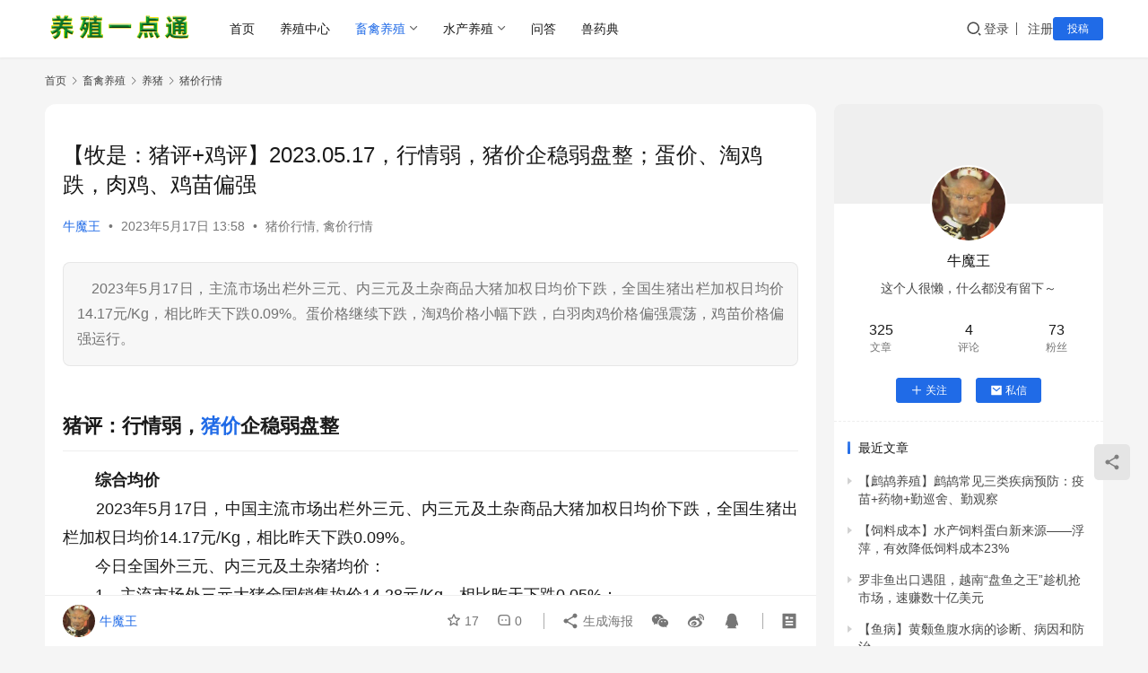

--- FILE ---
content_type: text/html; charset=UTF-8
request_url: https://www.yzydt.com/9072/
body_size: 19953
content:
<!DOCTYPE html>
<html lang="zh-Hans">
<head>
    <meta charset="UTF-8">
    <meta http-equiv="X-UA-Compatible" content="IE=edge,chrome=1">
    <meta name="renderer" content="webkit">
    <meta name="viewport" content="width=device-width,initial-scale=1,maximum-scale=5">
    <title>【牧是：猪评+鸡评】2023.05.17，行情弱，猪价企稳弱盘整；蛋价、淘鸡跌，肉鸡、鸡苗偏强_养殖一点通</title>
    <meta name="keywords" content="猪价,蛋价,鸡苗,淘鸡,肉鸡">
<meta name="description" content="　2023年5月17日，主流市场出栏外三元、内三元及土杂商品大猪加权日均价下跌，全国生猪出栏加权日均价14.17元/Kg，相比昨天下跌0.09%。蛋价格继续下跌，淘鸡价格小幅下跌，白羽肉鸡价格偏强震荡，鸡苗价格偏强运行。">
<meta property="og:type" content="article">
<meta property="og:url" content="https://www.yzydt.com/9072/">
<meta property="og:site_name" content="养殖一点通">
<meta property="og:title" content="【牧是：猪评+鸡评】2023.05.17，行情弱，猪价企稳弱盘整；蛋价、淘鸡跌，肉鸡、鸡苗偏强">
<meta property="og:image" content="https://www.yzydt.com/wp-content/uploads/2023/05/2023051705560428.jpg">
<meta property="og:description" content="　2023年5月17日，主流市场出栏外三元、内三元及土杂商品大猪加权日均价下跌，全国生猪出栏加权日均价14.17元/Kg，相比昨天下跌0.09%。蛋价格继续下跌，淘鸡价格小幅下跌，白羽肉鸡价格偏强震荡，鸡苗价格偏强运行。">
<link rel="canonical" href="https://www.yzydt.com/9072/">
<meta name="applicable-device" content="pc,mobile">
<meta http-equiv="Cache-Control" content="no-transform">
<link rel="shortcut icon" href="https://www.yzydt.com/wp-content/uploads/2021/12/yzydt.png">
<style id='wp-img-auto-sizes-contain-inline-css' type='text/css'>
img:is([sizes=auto i],[sizes^="auto," i]){contain-intrinsic-size:3000px 1500px}
/*# sourceURL=wp-img-auto-sizes-contain-inline-css */
</style>
<link rel='stylesheet' id='stylesheet-css' href='//www.yzydt.com/wp-content/uploads/wpcom/style.6.21.2.1731064922.css?ver=6.21.2' type='text/css' media='all' />
<link rel='stylesheet' id='font-awesome-css' href='https://www.yzydt.com/wp-content/themes/justnews/themer/assets/css/font-awesome.css?ver=6.21.2' type='text/css' media='all' />
<style id='wp-block-library-inline-css' type='text/css'>
:root{--wp-block-synced-color:#7a00df;--wp-block-synced-color--rgb:122,0,223;--wp-bound-block-color:var(--wp-block-synced-color);--wp-editor-canvas-background:#ddd;--wp-admin-theme-color:#007cba;--wp-admin-theme-color--rgb:0,124,186;--wp-admin-theme-color-darker-10:#006ba1;--wp-admin-theme-color-darker-10--rgb:0,107,160.5;--wp-admin-theme-color-darker-20:#005a87;--wp-admin-theme-color-darker-20--rgb:0,90,135;--wp-admin-border-width-focus:2px}@media (min-resolution:192dpi){:root{--wp-admin-border-width-focus:1.5px}}.wp-element-button{cursor:pointer}:root .has-very-light-gray-background-color{background-color:#eee}:root .has-very-dark-gray-background-color{background-color:#313131}:root .has-very-light-gray-color{color:#eee}:root .has-very-dark-gray-color{color:#313131}:root .has-vivid-green-cyan-to-vivid-cyan-blue-gradient-background{background:linear-gradient(135deg,#00d084,#0693e3)}:root .has-purple-crush-gradient-background{background:linear-gradient(135deg,#34e2e4,#4721fb 50%,#ab1dfe)}:root .has-hazy-dawn-gradient-background{background:linear-gradient(135deg,#faaca8,#dad0ec)}:root .has-subdued-olive-gradient-background{background:linear-gradient(135deg,#fafae1,#67a671)}:root .has-atomic-cream-gradient-background{background:linear-gradient(135deg,#fdd79a,#004a59)}:root .has-nightshade-gradient-background{background:linear-gradient(135deg,#330968,#31cdcf)}:root .has-midnight-gradient-background{background:linear-gradient(135deg,#020381,#2874fc)}:root{--wp--preset--font-size--normal:16px;--wp--preset--font-size--huge:42px}.has-regular-font-size{font-size:1em}.has-larger-font-size{font-size:2.625em}.has-normal-font-size{font-size:var(--wp--preset--font-size--normal)}.has-huge-font-size{font-size:var(--wp--preset--font-size--huge)}.has-text-align-center{text-align:center}.has-text-align-left{text-align:left}.has-text-align-right{text-align:right}.has-fit-text{white-space:nowrap!important}#end-resizable-editor-section{display:none}.aligncenter{clear:both}.items-justified-left{justify-content:flex-start}.items-justified-center{justify-content:center}.items-justified-right{justify-content:flex-end}.items-justified-space-between{justify-content:space-between}.screen-reader-text{border:0;clip-path:inset(50%);height:1px;margin:-1px;overflow:hidden;padding:0;position:absolute;width:1px;word-wrap:normal!important}.screen-reader-text:focus{background-color:#ddd;clip-path:none;color:#444;display:block;font-size:1em;height:auto;left:5px;line-height:normal;padding:15px 23px 14px;text-decoration:none;top:5px;width:auto;z-index:100000}html :where(.has-border-color){border-style:solid}html :where([style*=border-top-color]){border-top-style:solid}html :where([style*=border-right-color]){border-right-style:solid}html :where([style*=border-bottom-color]){border-bottom-style:solid}html :where([style*=border-left-color]){border-left-style:solid}html :where([style*=border-width]){border-style:solid}html :where([style*=border-top-width]){border-top-style:solid}html :where([style*=border-right-width]){border-right-style:solid}html :where([style*=border-bottom-width]){border-bottom-style:solid}html :where([style*=border-left-width]){border-left-style:solid}html :where(img[class*=wp-image-]){height:auto;max-width:100%}:where(figure){margin:0 0 1em}html :where(.is-position-sticky){--wp-admin--admin-bar--position-offset:var(--wp-admin--admin-bar--height,0px)}@media screen and (max-width:600px){html :where(.is-position-sticky){--wp-admin--admin-bar--position-offset:0px}}

/*# sourceURL=wp-block-library-inline-css */
</style><style id='wp-block-heading-inline-css' type='text/css'>
h1:where(.wp-block-heading).has-background,h2:where(.wp-block-heading).has-background,h3:where(.wp-block-heading).has-background,h4:where(.wp-block-heading).has-background,h5:where(.wp-block-heading).has-background,h6:where(.wp-block-heading).has-background{padding:1.25em 2.375em}h1.has-text-align-left[style*=writing-mode]:where([style*=vertical-lr]),h1.has-text-align-right[style*=writing-mode]:where([style*=vertical-rl]),h2.has-text-align-left[style*=writing-mode]:where([style*=vertical-lr]),h2.has-text-align-right[style*=writing-mode]:where([style*=vertical-rl]),h3.has-text-align-left[style*=writing-mode]:where([style*=vertical-lr]),h3.has-text-align-right[style*=writing-mode]:where([style*=vertical-rl]),h4.has-text-align-left[style*=writing-mode]:where([style*=vertical-lr]),h4.has-text-align-right[style*=writing-mode]:where([style*=vertical-rl]),h5.has-text-align-left[style*=writing-mode]:where([style*=vertical-lr]),h5.has-text-align-right[style*=writing-mode]:where([style*=vertical-rl]),h6.has-text-align-left[style*=writing-mode]:where([style*=vertical-lr]),h6.has-text-align-right[style*=writing-mode]:where([style*=vertical-rl]){rotate:180deg}
/*# sourceURL=https://www.yzydt.com/wp-includes/blocks/heading/style.min.css */
</style>
<style id='wp-block-image-inline-css' type='text/css'>
.wp-block-image>a,.wp-block-image>figure>a{display:inline-block}.wp-block-image img{box-sizing:border-box;height:auto;max-width:100%;vertical-align:bottom}@media not (prefers-reduced-motion){.wp-block-image img.hide{visibility:hidden}.wp-block-image img.show{animation:show-content-image .4s}}.wp-block-image[style*=border-radius] img,.wp-block-image[style*=border-radius]>a{border-radius:inherit}.wp-block-image.has-custom-border img{box-sizing:border-box}.wp-block-image.aligncenter{text-align:center}.wp-block-image.alignfull>a,.wp-block-image.alignwide>a{width:100%}.wp-block-image.alignfull img,.wp-block-image.alignwide img{height:auto;width:100%}.wp-block-image .aligncenter,.wp-block-image .alignleft,.wp-block-image .alignright,.wp-block-image.aligncenter,.wp-block-image.alignleft,.wp-block-image.alignright{display:table}.wp-block-image .aligncenter>figcaption,.wp-block-image .alignleft>figcaption,.wp-block-image .alignright>figcaption,.wp-block-image.aligncenter>figcaption,.wp-block-image.alignleft>figcaption,.wp-block-image.alignright>figcaption{caption-side:bottom;display:table-caption}.wp-block-image .alignleft{float:left;margin:.5em 1em .5em 0}.wp-block-image .alignright{float:right;margin:.5em 0 .5em 1em}.wp-block-image .aligncenter{margin-left:auto;margin-right:auto}.wp-block-image :where(figcaption){margin-bottom:1em;margin-top:.5em}.wp-block-image.is-style-circle-mask img{border-radius:9999px}@supports ((-webkit-mask-image:none) or (mask-image:none)) or (-webkit-mask-image:none){.wp-block-image.is-style-circle-mask img{border-radius:0;-webkit-mask-image:url('data:image/svg+xml;utf8,<svg viewBox="0 0 100 100" xmlns="http://www.w3.org/2000/svg"><circle cx="50" cy="50" r="50"/></svg>');mask-image:url('data:image/svg+xml;utf8,<svg viewBox="0 0 100 100" xmlns="http://www.w3.org/2000/svg"><circle cx="50" cy="50" r="50"/></svg>');mask-mode:alpha;-webkit-mask-position:center;mask-position:center;-webkit-mask-repeat:no-repeat;mask-repeat:no-repeat;-webkit-mask-size:contain;mask-size:contain}}:root :where(.wp-block-image.is-style-rounded img,.wp-block-image .is-style-rounded img){border-radius:9999px}.wp-block-image figure{margin:0}.wp-lightbox-container{display:flex;flex-direction:column;position:relative}.wp-lightbox-container img{cursor:zoom-in}.wp-lightbox-container img:hover+button{opacity:1}.wp-lightbox-container button{align-items:center;backdrop-filter:blur(16px) saturate(180%);background-color:#5a5a5a40;border:none;border-radius:4px;cursor:zoom-in;display:flex;height:20px;justify-content:center;opacity:0;padding:0;position:absolute;right:16px;text-align:center;top:16px;width:20px;z-index:100}@media not (prefers-reduced-motion){.wp-lightbox-container button{transition:opacity .2s ease}}.wp-lightbox-container button:focus-visible{outline:3px auto #5a5a5a40;outline:3px auto -webkit-focus-ring-color;outline-offset:3px}.wp-lightbox-container button:hover{cursor:pointer;opacity:1}.wp-lightbox-container button:focus{opacity:1}.wp-lightbox-container button:focus,.wp-lightbox-container button:hover,.wp-lightbox-container button:not(:hover):not(:active):not(.has-background){background-color:#5a5a5a40;border:none}.wp-lightbox-overlay{box-sizing:border-box;cursor:zoom-out;height:100vh;left:0;overflow:hidden;position:fixed;top:0;visibility:hidden;width:100%;z-index:100000}.wp-lightbox-overlay .close-button{align-items:center;cursor:pointer;display:flex;justify-content:center;min-height:40px;min-width:40px;padding:0;position:absolute;right:calc(env(safe-area-inset-right) + 16px);top:calc(env(safe-area-inset-top) + 16px);z-index:5000000}.wp-lightbox-overlay .close-button:focus,.wp-lightbox-overlay .close-button:hover,.wp-lightbox-overlay .close-button:not(:hover):not(:active):not(.has-background){background:none;border:none}.wp-lightbox-overlay .lightbox-image-container{height:var(--wp--lightbox-container-height);left:50%;overflow:hidden;position:absolute;top:50%;transform:translate(-50%,-50%);transform-origin:top left;width:var(--wp--lightbox-container-width);z-index:9999999999}.wp-lightbox-overlay .wp-block-image{align-items:center;box-sizing:border-box;display:flex;height:100%;justify-content:center;margin:0;position:relative;transform-origin:0 0;width:100%;z-index:3000000}.wp-lightbox-overlay .wp-block-image img{height:var(--wp--lightbox-image-height);min-height:var(--wp--lightbox-image-height);min-width:var(--wp--lightbox-image-width);width:var(--wp--lightbox-image-width)}.wp-lightbox-overlay .wp-block-image figcaption{display:none}.wp-lightbox-overlay button{background:none;border:none}.wp-lightbox-overlay .scrim{background-color:#fff;height:100%;opacity:.9;position:absolute;width:100%;z-index:2000000}.wp-lightbox-overlay.active{visibility:visible}@media not (prefers-reduced-motion){.wp-lightbox-overlay.active{animation:turn-on-visibility .25s both}.wp-lightbox-overlay.active img{animation:turn-on-visibility .35s both}.wp-lightbox-overlay.show-closing-animation:not(.active){animation:turn-off-visibility .35s both}.wp-lightbox-overlay.show-closing-animation:not(.active) img{animation:turn-off-visibility .25s both}.wp-lightbox-overlay.zoom.active{animation:none;opacity:1;visibility:visible}.wp-lightbox-overlay.zoom.active .lightbox-image-container{animation:lightbox-zoom-in .4s}.wp-lightbox-overlay.zoom.active .lightbox-image-container img{animation:none}.wp-lightbox-overlay.zoom.active .scrim{animation:turn-on-visibility .4s forwards}.wp-lightbox-overlay.zoom.show-closing-animation:not(.active){animation:none}.wp-lightbox-overlay.zoom.show-closing-animation:not(.active) .lightbox-image-container{animation:lightbox-zoom-out .4s}.wp-lightbox-overlay.zoom.show-closing-animation:not(.active) .lightbox-image-container img{animation:none}.wp-lightbox-overlay.zoom.show-closing-animation:not(.active) .scrim{animation:turn-off-visibility .4s forwards}}@keyframes show-content-image{0%{visibility:hidden}99%{visibility:hidden}to{visibility:visible}}@keyframes turn-on-visibility{0%{opacity:0}to{opacity:1}}@keyframes turn-off-visibility{0%{opacity:1;visibility:visible}99%{opacity:0;visibility:visible}to{opacity:0;visibility:hidden}}@keyframes lightbox-zoom-in{0%{transform:translate(calc((-100vw + var(--wp--lightbox-scrollbar-width))/2 + var(--wp--lightbox-initial-left-position)),calc(-50vh + var(--wp--lightbox-initial-top-position))) scale(var(--wp--lightbox-scale))}to{transform:translate(-50%,-50%) scale(1)}}@keyframes lightbox-zoom-out{0%{transform:translate(-50%,-50%) scale(1);visibility:visible}99%{visibility:visible}to{transform:translate(calc((-100vw + var(--wp--lightbox-scrollbar-width))/2 + var(--wp--lightbox-initial-left-position)),calc(-50vh + var(--wp--lightbox-initial-top-position))) scale(var(--wp--lightbox-scale));visibility:hidden}}
/*# sourceURL=https://www.yzydt.com/wp-includes/blocks/image/style.min.css */
</style>
<style id='wp-block-paragraph-inline-css' type='text/css'>
.is-small-text{font-size:.875em}.is-regular-text{font-size:1em}.is-large-text{font-size:2.25em}.is-larger-text{font-size:3em}.has-drop-cap:not(:focus):first-letter{float:left;font-size:8.4em;font-style:normal;font-weight:100;line-height:.68;margin:.05em .1em 0 0;text-transform:uppercase}body.rtl .has-drop-cap:not(:focus):first-letter{float:none;margin-left:.1em}p.has-drop-cap.has-background{overflow:hidden}:root :where(p.has-background){padding:1.25em 2.375em}:where(p.has-text-color:not(.has-link-color)) a{color:inherit}p.has-text-align-left[style*="writing-mode:vertical-lr"],p.has-text-align-right[style*="writing-mode:vertical-rl"]{rotate:180deg}
/*# sourceURL=https://www.yzydt.com/wp-includes/blocks/paragraph/style.min.css */
</style>
<style id='global-styles-inline-css' type='text/css'>
:root{--wp--preset--aspect-ratio--square: 1;--wp--preset--aspect-ratio--4-3: 4/3;--wp--preset--aspect-ratio--3-4: 3/4;--wp--preset--aspect-ratio--3-2: 3/2;--wp--preset--aspect-ratio--2-3: 2/3;--wp--preset--aspect-ratio--16-9: 16/9;--wp--preset--aspect-ratio--9-16: 9/16;--wp--preset--color--black: #000000;--wp--preset--color--cyan-bluish-gray: #abb8c3;--wp--preset--color--white: #ffffff;--wp--preset--color--pale-pink: #f78da7;--wp--preset--color--vivid-red: #cf2e2e;--wp--preset--color--luminous-vivid-orange: #ff6900;--wp--preset--color--luminous-vivid-amber: #fcb900;--wp--preset--color--light-green-cyan: #7bdcb5;--wp--preset--color--vivid-green-cyan: #00d084;--wp--preset--color--pale-cyan-blue: #8ed1fc;--wp--preset--color--vivid-cyan-blue: #0693e3;--wp--preset--color--vivid-purple: #9b51e0;--wp--preset--gradient--vivid-cyan-blue-to-vivid-purple: linear-gradient(135deg,rgb(6,147,227) 0%,rgb(155,81,224) 100%);--wp--preset--gradient--light-green-cyan-to-vivid-green-cyan: linear-gradient(135deg,rgb(122,220,180) 0%,rgb(0,208,130) 100%);--wp--preset--gradient--luminous-vivid-amber-to-luminous-vivid-orange: linear-gradient(135deg,rgb(252,185,0) 0%,rgb(255,105,0) 100%);--wp--preset--gradient--luminous-vivid-orange-to-vivid-red: linear-gradient(135deg,rgb(255,105,0) 0%,rgb(207,46,46) 100%);--wp--preset--gradient--very-light-gray-to-cyan-bluish-gray: linear-gradient(135deg,rgb(238,238,238) 0%,rgb(169,184,195) 100%);--wp--preset--gradient--cool-to-warm-spectrum: linear-gradient(135deg,rgb(74,234,220) 0%,rgb(151,120,209) 20%,rgb(207,42,186) 40%,rgb(238,44,130) 60%,rgb(251,105,98) 80%,rgb(254,248,76) 100%);--wp--preset--gradient--blush-light-purple: linear-gradient(135deg,rgb(255,206,236) 0%,rgb(152,150,240) 100%);--wp--preset--gradient--blush-bordeaux: linear-gradient(135deg,rgb(254,205,165) 0%,rgb(254,45,45) 50%,rgb(107,0,62) 100%);--wp--preset--gradient--luminous-dusk: linear-gradient(135deg,rgb(255,203,112) 0%,rgb(199,81,192) 50%,rgb(65,88,208) 100%);--wp--preset--gradient--pale-ocean: linear-gradient(135deg,rgb(255,245,203) 0%,rgb(182,227,212) 50%,rgb(51,167,181) 100%);--wp--preset--gradient--electric-grass: linear-gradient(135deg,rgb(202,248,128) 0%,rgb(113,206,126) 100%);--wp--preset--gradient--midnight: linear-gradient(135deg,rgb(2,3,129) 0%,rgb(40,116,252) 100%);--wp--preset--font-size--small: 13px;--wp--preset--font-size--medium: 20px;--wp--preset--font-size--large: 36px;--wp--preset--font-size--x-large: 42px;--wp--preset--spacing--20: 0.44rem;--wp--preset--spacing--30: 0.67rem;--wp--preset--spacing--40: 1rem;--wp--preset--spacing--50: 1.5rem;--wp--preset--spacing--60: 2.25rem;--wp--preset--spacing--70: 3.38rem;--wp--preset--spacing--80: 5.06rem;--wp--preset--shadow--natural: 6px 6px 9px rgba(0, 0, 0, 0.2);--wp--preset--shadow--deep: 12px 12px 50px rgba(0, 0, 0, 0.4);--wp--preset--shadow--sharp: 6px 6px 0px rgba(0, 0, 0, 0.2);--wp--preset--shadow--outlined: 6px 6px 0px -3px rgb(255, 255, 255), 6px 6px rgb(0, 0, 0);--wp--preset--shadow--crisp: 6px 6px 0px rgb(0, 0, 0);}:where(.is-layout-flex){gap: 0.5em;}:where(.is-layout-grid){gap: 0.5em;}body .is-layout-flex{display: flex;}.is-layout-flex{flex-wrap: wrap;align-items: center;}.is-layout-flex > :is(*, div){margin: 0;}body .is-layout-grid{display: grid;}.is-layout-grid > :is(*, div){margin: 0;}:where(.wp-block-columns.is-layout-flex){gap: 2em;}:where(.wp-block-columns.is-layout-grid){gap: 2em;}:where(.wp-block-post-template.is-layout-flex){gap: 1.25em;}:where(.wp-block-post-template.is-layout-grid){gap: 1.25em;}.has-black-color{color: var(--wp--preset--color--black) !important;}.has-cyan-bluish-gray-color{color: var(--wp--preset--color--cyan-bluish-gray) !important;}.has-white-color{color: var(--wp--preset--color--white) !important;}.has-pale-pink-color{color: var(--wp--preset--color--pale-pink) !important;}.has-vivid-red-color{color: var(--wp--preset--color--vivid-red) !important;}.has-luminous-vivid-orange-color{color: var(--wp--preset--color--luminous-vivid-orange) !important;}.has-luminous-vivid-amber-color{color: var(--wp--preset--color--luminous-vivid-amber) !important;}.has-light-green-cyan-color{color: var(--wp--preset--color--light-green-cyan) !important;}.has-vivid-green-cyan-color{color: var(--wp--preset--color--vivid-green-cyan) !important;}.has-pale-cyan-blue-color{color: var(--wp--preset--color--pale-cyan-blue) !important;}.has-vivid-cyan-blue-color{color: var(--wp--preset--color--vivid-cyan-blue) !important;}.has-vivid-purple-color{color: var(--wp--preset--color--vivid-purple) !important;}.has-black-background-color{background-color: var(--wp--preset--color--black) !important;}.has-cyan-bluish-gray-background-color{background-color: var(--wp--preset--color--cyan-bluish-gray) !important;}.has-white-background-color{background-color: var(--wp--preset--color--white) !important;}.has-pale-pink-background-color{background-color: var(--wp--preset--color--pale-pink) !important;}.has-vivid-red-background-color{background-color: var(--wp--preset--color--vivid-red) !important;}.has-luminous-vivid-orange-background-color{background-color: var(--wp--preset--color--luminous-vivid-orange) !important;}.has-luminous-vivid-amber-background-color{background-color: var(--wp--preset--color--luminous-vivid-amber) !important;}.has-light-green-cyan-background-color{background-color: var(--wp--preset--color--light-green-cyan) !important;}.has-vivid-green-cyan-background-color{background-color: var(--wp--preset--color--vivid-green-cyan) !important;}.has-pale-cyan-blue-background-color{background-color: var(--wp--preset--color--pale-cyan-blue) !important;}.has-vivid-cyan-blue-background-color{background-color: var(--wp--preset--color--vivid-cyan-blue) !important;}.has-vivid-purple-background-color{background-color: var(--wp--preset--color--vivid-purple) !important;}.has-black-border-color{border-color: var(--wp--preset--color--black) !important;}.has-cyan-bluish-gray-border-color{border-color: var(--wp--preset--color--cyan-bluish-gray) !important;}.has-white-border-color{border-color: var(--wp--preset--color--white) !important;}.has-pale-pink-border-color{border-color: var(--wp--preset--color--pale-pink) !important;}.has-vivid-red-border-color{border-color: var(--wp--preset--color--vivid-red) !important;}.has-luminous-vivid-orange-border-color{border-color: var(--wp--preset--color--luminous-vivid-orange) !important;}.has-luminous-vivid-amber-border-color{border-color: var(--wp--preset--color--luminous-vivid-amber) !important;}.has-light-green-cyan-border-color{border-color: var(--wp--preset--color--light-green-cyan) !important;}.has-vivid-green-cyan-border-color{border-color: var(--wp--preset--color--vivid-green-cyan) !important;}.has-pale-cyan-blue-border-color{border-color: var(--wp--preset--color--pale-cyan-blue) !important;}.has-vivid-cyan-blue-border-color{border-color: var(--wp--preset--color--vivid-cyan-blue) !important;}.has-vivid-purple-border-color{border-color: var(--wp--preset--color--vivid-purple) !important;}.has-vivid-cyan-blue-to-vivid-purple-gradient-background{background: var(--wp--preset--gradient--vivid-cyan-blue-to-vivid-purple) !important;}.has-light-green-cyan-to-vivid-green-cyan-gradient-background{background: var(--wp--preset--gradient--light-green-cyan-to-vivid-green-cyan) !important;}.has-luminous-vivid-amber-to-luminous-vivid-orange-gradient-background{background: var(--wp--preset--gradient--luminous-vivid-amber-to-luminous-vivid-orange) !important;}.has-luminous-vivid-orange-to-vivid-red-gradient-background{background: var(--wp--preset--gradient--luminous-vivid-orange-to-vivid-red) !important;}.has-very-light-gray-to-cyan-bluish-gray-gradient-background{background: var(--wp--preset--gradient--very-light-gray-to-cyan-bluish-gray) !important;}.has-cool-to-warm-spectrum-gradient-background{background: var(--wp--preset--gradient--cool-to-warm-spectrum) !important;}.has-blush-light-purple-gradient-background{background: var(--wp--preset--gradient--blush-light-purple) !important;}.has-blush-bordeaux-gradient-background{background: var(--wp--preset--gradient--blush-bordeaux) !important;}.has-luminous-dusk-gradient-background{background: var(--wp--preset--gradient--luminous-dusk) !important;}.has-pale-ocean-gradient-background{background: var(--wp--preset--gradient--pale-ocean) !important;}.has-electric-grass-gradient-background{background: var(--wp--preset--gradient--electric-grass) !important;}.has-midnight-gradient-background{background: var(--wp--preset--gradient--midnight) !important;}.has-small-font-size{font-size: var(--wp--preset--font-size--small) !important;}.has-medium-font-size{font-size: var(--wp--preset--font-size--medium) !important;}.has-large-font-size{font-size: var(--wp--preset--font-size--large) !important;}.has-x-large-font-size{font-size: var(--wp--preset--font-size--x-large) !important;}
/*# sourceURL=global-styles-inline-css */
</style>

<style id='classic-theme-styles-inline-css' type='text/css'>
/*! This file is auto-generated */
.wp-block-button__link{color:#fff;background-color:#32373c;border-radius:9999px;box-shadow:none;text-decoration:none;padding:calc(.667em + 2px) calc(1.333em + 2px);font-size:1.125em}.wp-block-file__button{background:#32373c;color:#fff;text-decoration:none}
/*# sourceURL=/wp-includes/css/classic-themes.min.css */
</style>
<link rel='stylesheet' id='wwa-css' href='https://www.yzydt.com/wp-content/plugins/justweapp/css/style.css?ver=3.16.0' type='text/css' media='all' />
<link rel='stylesheet' id='wpcom-member-css' href='https://www.yzydt.com/wp-content/plugins/wpcom-member/css/style.css?ver=1.7.18' type='text/css' media='all' />
<link rel='stylesheet' id='wpcom-member-pro-css' href='https://www.yzydt.com/wp-content/plugins/wpcom-member-pro/css/style.css?ver=2.3.0' type='text/css' media='all' />
<script type="text/javascript" src="https://www.yzydt.com/wp-includes/js/jquery/jquery.min.js?ver=3.7.1" id="jquery-core-js"></script>
<script type="text/javascript" src="https://www.yzydt.com/wp-includes/js/jquery/jquery-migrate.min.js?ver=3.4.1" id="jquery-migrate-js"></script>
<link rel="EditURI" type="application/rsd+xml" title="RSD" href="https://www.yzydt.com/xmlrpc.php?rsd" />
<!-- 请置于所有广告位代码之前 -->
<script src="//dup.baidustatic.com/js/ds.js"></script>
<link rel="icon" href="https://www.yzydt.com/wp-content/uploads/2021/12/yzydt-150x150.png" sizes="32x32" />
<link rel="icon" href="https://www.yzydt.com/wp-content/uploads/2021/12/yzydt-300x300.png" sizes="192x192" />
<link rel="apple-touch-icon" href="https://www.yzydt.com/wp-content/uploads/2021/12/yzydt-300x300.png" />
<meta name="msapplication-TileImage" content="https://www.yzydt.com/wp-content/uploads/2021/12/yzydt-300x300.png" />
    <!--[if lte IE 11]><script src="https://www.yzydt.com/wp-content/themes/justnews/js/update.js"></script><![endif]-->
</head>
<body class="wp-singular post-template-default single single-post postid-9072 single-format-standard wp-theme-justnews lang-cn el-boxed header-fixed">
<header class="header">
    <div class="container">
        <div class="navbar-header">
            <button type="button" class="navbar-toggle collapsed" data-toggle="collapse" data-target=".navbar-collapse" aria-label="menu">
                <span class="icon-bar icon-bar-1"></span>
                <span class="icon-bar icon-bar-2"></span>
                <span class="icon-bar icon-bar-3"></span>
            </button>
                        <div class="logo">
                <a href="https://www.yzydt.com/" rel="home">
                    <img src="https://www.yzydt.com/wp-content/uploads/2021/12/yzydt90x90.png" alt="养殖一点通">
                </a>
            </div>
        </div>
        <div class="collapse navbar-collapse mobile-style-0">
            <nav class="primary-menu"><ul id="menu-yzydtnews-menu" class="nav navbar-nav wpcom-adv-menu"><li class="menu-item"><a href="https://www.yzydt.com/">首页</a></li>
<li class="menu-item menu-item-style menu-item-style-3"><a href="https://www.yzydt.com/category/info/">养殖中心</a></li>
<li class="menu-item current-post-ancestor active menu-item-style menu-item-style-3 dropdown"><a href="https://www.yzydt.com/category/xuqin/" class="dropdown-toggle">畜禽养殖</a>
<ul class="dropdown-menu menu-item-wrap menu-item-col-5">
	<li class="menu-item current-post-ancestor active menu-item-has-image"><a href="https://www.yzydt.com/category/xuqin/zhu/"><img class="j-lazy menu-item-image" src="https://www.yzydt.com/wp-content/themes/justnews/themer/assets/images/lazy.png" data-original="https://www.yzydt.com/wp-content/uploads/2021/12/2021122513394151.jpg" alt="养猪">养猪</a></li>
	<li class="menu-item menu-item-has-image"><a target="_blank" href="https://www.yzydt.com/category/xuqin/%e5%85%bb%e7%be%8a/"><img class="j-lazy menu-item-image" src="https://www.yzydt.com/wp-content/themes/justnews/themer/assets/images/lazy.png" data-original="//www.yzydt.com/wp-content/uploads/2022/10/2022101506501282.jpg" alt="养羊">养羊</a></li>
	<li class="menu-item"><a href="https://www.yzydt.com/category/xuqin/niu/">养牛</a></li>
	<li class="menu-item"><a href="https://www.yzydt.com/category/xuqin/lv/">养驴</a></li>
	<li class="menu-item dropdown"><a href="https://www.yzydt.com/category/xuqin/ji/">养鸡</a>
	<ul class="dropdown-menu">
		<li class="menu-item"><a href="https://www.yzydt.com/category/xuqin/ji/jibing/">鸡病</a></li>
	</ul>
</li>
	<li class="menu-item"><a href="https://www.yzydt.com/category/xuqin/ya/">养鸭</a></li>
	<li class="menu-item"><a href="https://www.yzydt.com/category/xuqin/e/">养鹅</a></li>
	<li class="menu-item"><a href="https://www.yzydt.com/category/xuqin/tu/">养兔</a></li>
</ul>
</li>
<li class="menu-item menu-item-style menu-item-style-3 dropdown"><a target="_blank" href="https://www.yzydt.com/category/shunchan/" class="dropdown-toggle">水产养殖</a>
<ul class="dropdown-menu menu-item-wrap menu-item-col-5">
	<li class="menu-item menu-item-has-image"><a target="_blank" href="https://www.yzydt.com/category/shunchan/xxb/duixia/"><img class="j-lazy menu-item-image" src="https://www.yzydt.com/wp-content/themes/justnews/themer/assets/images/lazy.png" data-original="//www.yzydt.com/wp-content/uploads/2022/04/2022041201251280.jpg" alt="南美白对虾">南美白对虾</a></li>
	<li class="menu-item menu-item-has-image"><a target="_blank" href="https://www.yzydt.com/category/shunchan/yu/%e9%b1%bc%e7%97%85/"><img class="j-lazy menu-item-image" src="https://www.yzydt.com/wp-content/themes/justnews/themer/assets/images/lazy.png" data-original="//www.yzydt.com/wp-content/uploads/2022/03/2022030110385575.jpg" alt="鱼病防治">鱼病防治</a></li>
	<li class="menu-item"><a href="https://www.yzydt.com/category/shunchan/yu/%e6%b0%b4%e8%b4%a8/">水质管理</a></li>
	<li class="menu-item menu-item-has-image"><a target="_blank" href="https://www.yzydt.com/category/shunchan/yu/caoyu/"><img class="j-lazy menu-item-image" src="https://www.yzydt.com/wp-content/themes/justnews/themer/assets/images/lazy.png" data-original="//www.yzydt.com/wp-content/uploads/2022/09/2022092203051134.jpg" alt="草鱼">草鱼</a></li>
	<li class="menu-item menu-item-has-image"><a target="_blank" href="https://www.yzydt.com/category/shunchan/yu/qingyu/"><img class="j-lazy menu-item-image" src="https://www.yzydt.com/wp-content/themes/justnews/themer/assets/images/lazy.png" data-original="//www.yzydt.com/wp-content/uploads/2022/07/2022072205422280.jpg" alt="青鱼">青鱼</a></li>
	<li class="menu-item menu-item-has-image"><a target="_blank" href="https://www.yzydt.com/category/shunchan/yu/lianyu/"><img class="j-lazy menu-item-image" src="https://www.yzydt.com/wp-content/themes/justnews/themer/assets/images/lazy.png" data-original="//www.yzydt.com/wp-content/uploads/2022/01/2022012912375831.jpg" alt="鲢鱼">鲢鱼</a></li>
	<li class="menu-item"><a href="https://www.yzydt.com/category/shunchan/yu/liyu/">鲤鱼</a></li>
	<li class="menu-item menu-item-has-image"><a target="_blank" href="https://www.yzydt.com/category/shunchan/xxb/xie/"><img class="j-lazy menu-item-image" src="https://www.yzydt.com/wp-content/themes/justnews/themer/assets/images/lazy.png" data-original="//www.yzydt.com/wp-content/uploads/2022/09/2022090203174234.jpg" alt="河蟹">河蟹</a></li>
	<li class="menu-item"><a href="https://www.yzydt.com/category/shunchan/yu/huangshan/">黄鳝</a></li>
	<li class="menu-item"><a href="https://www.yzydt.com/category/shunchan/yu/niqiu/">泥鳅</a></li>
	<li class="menu-item"><a href="https://www.yzydt.com/category/shunchan/yu/%e9%bb%91%e9%b1%bc/">黑鱼</a></li>
	<li class="menu-item"><a href="https://www.yzydt.com/category/shunchan/yu/huiyu/">斑点叉尾鮰</a></li>
</ul>
</li>
<li class="menu-item"><a target="_blank" href="https://www.yzydt.com/qapress/">问答</a></li>
<li class="menu-item"><a href="https://www.yzydt.com/category/shouyao/%e5%85%bd%e8%8d%af%e5%85%b8/">兽药典</a></li>
</ul></nav>            <div class="navbar-action">
                <div class="navbar-search-icon j-navbar-search"><i class="wpcom-icon wi"><svg aria-hidden="true"><use xlink:href="#wi-search"></use></svg></i></div><form class="navbar-search" action="https://www.yzydt.com/" method="get" role="search"><div class="navbar-search-inner"><i class="wpcom-icon wi navbar-search-close"><svg aria-hidden="true"><use xlink:href="#wi-close"></use></svg></i><input type="text" name="s" class="navbar-search-input" autocomplete="off" maxlength="100" placeholder="输入关键词搜索..." value=""><button class="navbar-search-btn" type="submit" aria-label="搜索"><i class="wpcom-icon wi"><svg aria-hidden="true"><use xlink:href="#wi-search"></use></svg></i></button></div></form>                    <div id="j-user-wrap">
                        <a class="login" href="https://www.yzydt.com/login/">登录</a>
                        <a class="login register" href="https://www.yzydt.com/register/">注册</a>
                    </div>
                                            <a class="wpcom-btn btn-primary btn-xs publish" href="https://www.yzydt.com/tougao/">
                            投稿                        </a>
                                </div>
        </div>
    </div><!-- /.container -->
</header>

<div id="wrap">    <div class="wrap container">
        <ol class="breadcrumb" vocab="https://schema.org/" typeof="BreadcrumbList"><li class="home" property="itemListElement" typeof="ListItem"><a href="https://www.yzydt.com" property="item" typeof="WebPage"><span property="name" class="hide">养殖一点通</span>首页</a><meta property="position" content="1"></li><li property="itemListElement" typeof="ListItem"><i class="wpcom-icon wi"><svg aria-hidden="true"><use xlink:href="#wi-arrow-right-3"></use></svg></i><a href="https://www.yzydt.com/category/xuqin/" property="item" typeof="WebPage"><span property="name">畜禽养殖</span></a><meta property="position" content="2"></li><li property="itemListElement" typeof="ListItem"><i class="wpcom-icon wi"><svg aria-hidden="true"><use xlink:href="#wi-arrow-right-3"></use></svg></i><a href="https://www.yzydt.com/category/xuqin/zhu/" property="item" typeof="WebPage"><span property="name">养猪</span></a><meta property="position" content="3"></li><li property="itemListElement" typeof="ListItem"><i class="wpcom-icon wi"><svg aria-hidden="true"><use xlink:href="#wi-arrow-right-3"></use></svg></i><a href="https://www.yzydt.com/category/xuqin/zhu/zhujia/" property="item" typeof="WebPage"><span property="name">猪价行情</span></a><meta property="position" content="4"></li></ol>        <main class="main">
                            <article id="post-9072" class="post-9072 post type-post status-publish format-standard has-post-thumbnail hentry category-zhujia category-qinjia tag-474 tag-161 tag-rouji tag-162 tag-33 entry">
                    <div class="entry-main">
                                                <div class="wpcom_myimg_wrap __single_0"><!-- 广告位：yzydt.com 800*120 创建于 2021-12-25 -->
<script>
(function() {
    var s = "_" + Math.random().toString(36).slice(2);
    document.write('<div id="' + s + '"></div>');
    (window.slotbydup=window.slotbydup || []).push({
        id: '7850660',
        container: s,
        size: '800,120',
        display: 'inlay-fix'
    });
})();
</script></div>                        <div class="entry-head">
                            <h1 class="entry-title">【牧是：猪评+鸡评】2023.05.17，行情弱，猪价企稳弱盘整；蛋价、淘鸡跌，肉鸡、鸡苗偏强</h1>
                            <div class="entry-info">
                                                                    <span class="vcard">
                                        <a class="nickname url fn j-user-card" data-user="4" href="https://www.yzydt.com/user/4">牛魔王</a>
                                    </span>
                                    <span class="dot">•</span>
                                                                <time class="entry-date published" datetime="2023-05-17T13:58:42+08:00" pubdate>
                                    2023年5月17日 13:58                                </time>
                                <span class="dot">•</span>
                                <a href="https://www.yzydt.com/category/xuqin/zhu/zhujia/" rel="category tag">猪价行情</a>, <a href="https://www.yzydt.com/category/xuqin/qinjia/" rel="category tag">禽价行情</a>                                                            </div>
                        </div>
                        
                                                    <div class="entry-excerpt entry-summary text-justify">
                                <p>　2023年5月17日，主流市场出栏外三元、内三元及土杂商品大猪加权日均价下跌，全国生猪出栏加权日均价14.17元/Kg，相比昨天下跌0.09%。蛋价格继续下跌，淘鸡价格小幅下跌，白羽肉鸡价格偏强震荡，鸡苗价格偏强运行。</p>
                            </div>
                                                <div class="entry-content text-justify">
                            
<h2 class="wp-block-heading">猪评：行情弱，<span class="wpcom_tag_link"><a href="https://www.yzydt.com/tag/%e7%8c%aa%e4%bb%b7/" title="猪价" target="_blank">猪价</a></span>企稳弱盘整</h2>



<p style="font-size:18px">　　<strong>综合均价</strong><br>　　2023年5月17日，中国主流市场出栏外三元、内三元及土杂商品大猪加权日均价下跌，全国生猪出栏加权日均价14.17元/Kg，相比昨天下跌0.09%。<br>　　今日全国外三元、内三元及土杂猪均价：<br>　　1、主流市场外三元大猪全国销售均价14.28元/Kg，相比昨天下跌0.05%；<br>　　2、主流市场内三元大猪全国销售均价13.88元/Kg，相比昨天下跌0.27%；<br>　　3、主流市场土杂大猪全国销售均价13.51元/Kg，相比昨天下跌0.05%。</p>


<div class="wp-block-image">
<figure class="aligncenter size-full"><noscript><img fetchpriority="high" decoding="async" width="699" height="603" src="https://www.yzydt.com/wp-content/uploads/2023/05/2023051705560428.jpg" alt="2023.05.17，猪价走势" class="wp-image-9073"/></noscript><img fetchpriority="high" decoding="async" width="699" height="603" src="https://www.yzydt.com/wp-content/themes/justnews/themer/assets/images/lazy.png" data-original="https://www.yzydt.com/wp-content/uploads/2023/05/2023051705560428.jpg" alt="2023.05.17，猪价走势" class="wp-image-9073 j-lazy"/><figcaption class="wp-element-caption">2023.05.17，猪价走势</figcaption></figure>
</div>


<p style="font-size:18px">　　牧是：<a href="https://www.yzydt.com/9067/" target="_blank" rel="noreferrer noopener">猪评+鸡评：2023.05.16，供需博弈，猪价弱震；蛋价、淘鸡、肉鸡弱，鸡苗偏强</a><br>　　今日猪价企稳偏弱调整。养殖端虽有惜售情绪，但需求支撑力度不足。白条订单不佳，部分屠企存在退计划现象，且压价心态不减，市场行情整体较弱，猪价企稳偏弱调整。5月，推演数据显示中国能繁母猪存栏量将继续小幅下降，商品仔猪上市补栏量环比将继续增长，商品大猪出栏量环比将继续增长，月末生猪存栏总量环比将继续小幅增长，生猪月度综合养殖总量环比将继续小幅增长。从源头看，5月生猪产能去化将继续推进。在消费端，5月居民生活支出能力总体偏弱的“硬伤”依旧存在，5月居民猪肉消费需求增长幅度总体依旧偏低的概率依旧偏高。预判5月中旬期间猪价总体将继续偏弱回调整理走势为主，总体偏弱。5月下旬，随着居民猪肉消费需求的有限恢复叠加库存猪肉的进一步消耗，以及可能落地的收储工作启动，猪价在中旬二次触底后有望逐步企稳磨底的几率将逐步提高，下旬后价格止跌回涨几率将逐步提高，5月出栏大猪月度均价环比止跌小幅回涨的几率偏高。</p>



<h2 class="wp-block-heading">鸡评：<span class="wpcom_tag_link"><a href="https://www.yzydt.com/tag/%e8%9b%8b%e4%bb%b7/" title="蛋价" target="_blank">蛋价</a></span>、<span class="wpcom_tag_link"><a href="https://www.yzydt.com/tag/%e6%b7%98%e9%b8%a1/" title="淘鸡" target="_blank">淘鸡</a></span>跌，<span class="wpcom_tag_link"><a href="https://www.yzydt.com/tag/rouji/" title="肉鸡" target="_blank">肉鸡</a></span>、<span class="wpcom_tag_link"><a href="https://www.yzydt.com/tag/%e9%b8%a1%e8%8b%97/" title="鸡苗" target="_blank">鸡苗</a></span>偏强</h2>



<p style="font-size:18px">　　5月17日，鸡蛋价格继续下跌，淘鸡价格小幅下跌，白羽肉鸡价格偏强震荡，鸡苗价格偏强运行。<br>　　<strong>1、鸡蛋</strong><br>　　今日鸡蛋价格继续下跌。当前国内在产存栏整体处于恢复阶段，存栏量持续小幅增加。而近期南方雨水增多，北方气温则持续攀升，鸡蛋存储风险增加，养户出货积极性较高，而贸易商、批发市场等则维持相对偏低的库存，补货量较淡，下游及终端对鸡蛋的采购积极性也较弱，现货鸡蛋消费表现不及预期，震荡走弱，整体鸡蛋需求处淡季。预计短期蛋价或将小幅震荡。今日主产区山东鸡蛋均价8.24元/Kg，较昨日跌0.30；河北鸡蛋均价8.29元/Kg，较昨日跌0.11；广东鸡蛋均价9.55元/Kg，较昨日跌0.07；北京鸡蛋均价8.87元/Kg，较昨日跌0.24。<br>　　<strong>2、淘汰蛋毛鸡</strong><br>　　今日淘汰蛋毛鸡价格小幅下跌。近日养户淘汰积极性较高，老鸡淘汰逐步放量，而屠企对淘鸡的补货有限，需求仍然较淡。预计短期淘鸡价格或将偏弱震荡。今日山东地区淘汰蛋毛鸡价11.01元/Kg，较昨日跌0.20；江苏地区淘汰蛋毛鸡均价11.21元/Kg，较昨日跌0.10；辽宁地区淘汰蛋11.41元/Kg，较昨日持平。<br>　　<strong>3、白羽肉毛鸡</strong><br>　　今日白羽肉毛鸡价格偏强震荡。近日国内毛鸡供给总体趋势增加，合同鸡供应量也有所增加，不过部分地区表现不均衡，地区结构差异较明显，屠宰厂也表现各异，部分达产计划压力不大，部分则持续承压，补货需求一般。预计短时肉鸡行情或将偏强震荡。今日主产区山东白羽肉毛鸡均价9.31元/Kg，较昨日涨0.04；辽宁均价9.26元/Kg，较昨日涨0.02；主销区江苏均价10.30元/Kg，较昨日涨0.03。<br>　　<strong>4、鸡苗</strong><br>　　今日白羽肉鸡苗价格偏强运行。近期毛鸡价格偏强运行，养户挺价情绪增强，受此提振，部分养户在低处适度补栏，销量略有提升，据数据显示，上周鸡苗销量数量约在8962万羽，较前一周环比涨幅约0.61%，白羽鸡苗底部价格也有小幅推涨。预计短期鸡苗价格或将偏强运行。今日主产区山东白羽鸡苗均价2.08元/羽，较昨日涨0.05；辽宁均价2.51元/羽，较昨日涨0.03。<br>来源：饲料信息网</p>
                                                        <div class="entry-copyright"><p>发布者：牛魔王，转转请注明出处：<span>https://www.yzydt.com/9072/</span></p></div>                        </div>

                        <div class="entry-tag"><a href="https://www.yzydt.com/tag/%e6%b7%98%e9%b8%a1/" rel="tag">淘鸡</a><a href="https://www.yzydt.com/tag/%e7%8c%aa%e4%bb%b7/" rel="tag">猪价</a><a href="https://www.yzydt.com/tag/rouji/" rel="tag">肉鸡</a><a href="https://www.yzydt.com/tag/%e8%9b%8b%e4%bb%b7/" rel="tag">蛋价</a><a href="https://www.yzydt.com/tag/%e9%b8%a1%e8%8b%97/" rel="tag">鸡苗</a></div>
                        <div class="entry-action">
                            <div class="btn-zan" data-id="9072"><i class="wpcom-icon wi"><svg aria-hidden="true"><use xlink:href="#wi-thumb-up-fill"></use></svg></i> 赞 <span class="entry-action-num">(16)</span></div>
                                                            <div class="btn-dashang">
                                    <i class="wpcom-icon wi"><svg aria-hidden="true"><use xlink:href="#wi-cny-circle-fill"></use></svg></i> 打赏                                    <span class="dashang-img">
                                                                                    <span>
                                                <img src="https://www.yzydt.com/wp-content/uploads/2017/05/wx.png" alt="微信扫一扫"/>
                                                    微信扫一扫                                            </span>
                                                                                                                    </span>
                                </div>
                                                    </div>

                        <div class="entry-bar">
                            <div class="entry-bar-inner">
                                                                    <div class="entry-bar-author">
                                                                                <a data-user="4" target="_blank" href="https://www.yzydt.com/user/4" class="avatar j-user-card">
                                            <img alt='牛魔王的头像' src='//www.yzydt.com/wp-content/uploads/member/avatars/679a2f3e71d9181a.1671188732.jpg' class='avatar avatar-60 photo' height='60' width='60' decoding='async'/><span class="author-name">牛魔王</span>                                        </a>
                                    </div>
                                                                <div class="entry-bar-info">
                                    <div class="info-item meta">
                                                                                    <a class="meta-item j-heart" href="javascript:;" data-id="9072"><i class="wpcom-icon wi"><svg aria-hidden="true"><use xlink:href="#wi-star"></use></svg></i> <span class="data">17</span></a>                                        <a class="meta-item" href="#comments"><i class="wpcom-icon wi"><svg aria-hidden="true"><use xlink:href="#wi-comment"></use></svg></i> <span class="data">0</span></a>                                                                            </div>
                                    <div class="info-item share">
                                                                                    <a class="meta-item mobile j-mobile-share" href="javascript:;" data-id="9072" data-qrcode="https://www.yzydt.com/9072/">
                                                <i class="wpcom-icon wi"><svg aria-hidden="true"><use xlink:href="#wi-share"></use></svg></i> 生成海报                                            </a>
                                                                                    <a class="meta-item wechat" data-share="wechat" target="_blank" rel="nofollow noopener noreferrer" href="#">
                                                <i class="wpcom-icon wi"><svg aria-hidden="true"><use xlink:href="#wi-wechat"></use></svg></i>                                            </a>
                                                                                    <a class="meta-item weibo" data-share="weibo" target="_blank" rel="nofollow noopener noreferrer" href="#">
                                                <i class="wpcom-icon wi"><svg aria-hidden="true"><use xlink:href="#wi-weibo"></use></svg></i>                                            </a>
                                                                                    <a class="meta-item qq" data-share="qq" target="_blank" rel="nofollow noopener noreferrer" href="#">
                                                <i class="wpcom-icon wi"><svg aria-hidden="true"><use xlink:href="#wi-qq"></use></svg></i>                                            </a>
                                                                            </div>
                                    <div class="info-item act">
                                        <a href="javascript:;" id="j-reading"><i class="wpcom-icon wi"><svg aria-hidden="true"><use xlink:href="#wi-article"></use></svg></i></a>
                                    </div>
                                </div>
                            </div>
                        </div>
                    </div>
                                            <div class="entry-page">
                    <div class="entry-page-prev j-lazy" style="background-image: url('https://www.yzydt.com/wp-content/themes/justnews/themer/assets/images/lazy.png');" data-original="https://www.yzydt.com/wp-content/uploads/2022/12/2022120207543532-480x300.jpg">
                <a href="https://www.yzydt.com/9071/" title="【牧原股份】2023年公司预计出栏生猪6500万头至7100万头，资本开支在100亿元左右" rel="prev">
                    <span>【牧原股份】2023年公司预计出栏生猪6500万头至7100万头，资本开支在100亿元左右</span>
                </a>
                <div class="entry-page-info">
                    <span class="pull-left"><i class="wpcom-icon wi"><svg aria-hidden="true"><use xlink:href="#wi-arrow-left-double"></use></svg></i> 上一篇</span>
                    <span class="pull-right">2023年5月17日 10:51</span>
                </div>
            </div>
                            <div class="entry-page-next j-lazy" style="background-image: url('https://www.yzydt.com/wp-content/themes/justnews/themer/assets/images/lazy.png');" data-original="https://www.yzydt.com/wp-content/uploads/2022/12/2022120207543532-480x300.jpg">
                <a href="https://www.yzydt.com/9074/" title="【牧原股份】猪周期主要受市场供需关系影响，预计2023年出栏生猪超6500万头" rel="next">
                    <span>【牧原股份】猪周期主要受市场供需关系影响，预计2023年出栏生猪超6500万头</span>
                </a>
                <div class="entry-page-info">
                    <span class="pull-right">下一篇 <i class="wpcom-icon wi"><svg aria-hidden="true"><use xlink:href="#wi-arrow-right-double"></use></svg></i></span>
                    <span class="pull-left">2023年5月17日 16:19</span>
                </div>
            </div>
            </div>
                    <div class="wpcom_myimg_wrap __single_2"><!-- 广告位：yzydt.com 800*120 创建于 2021-12-25 -->
<script>
(function() {
    var s = "_" + Math.random().toString(36).slice(2);
    document.write('<div id="' + s + '"></div>');
    (window.slotbydup=window.slotbydup || []).push({
        id: '7850660',
        container: s,
        size: '800,120',
        display: 'inlay-fix'
    });
})();
</script></div>                                            <div class="entry-related-posts">
                            <h3 class="entry-related-title">相关推荐</h3><ul class="entry-related cols-3 post-loop post-loop-image"><li class="item">
    <div class="item-inner">
        <div class="item-img">
            <a class="item-thumb" href="https://www.yzydt.com/7464/" title="【猪评+鸡评】2022.11.02，外三元弱震，北方略强，南方弱；蛋价、淘鸡稳，肉鸡弱震，鸡苗跌" target="_blank" rel="bookmark">
                <img class="j-lazy" src="https://www.yzydt.com/wp-content/themes/justnews/themer/assets/images/lazy.png" data-original="https://www.yzydt.com/wp-content/uploads/2022/11/2022110205232984-480x300.jpg" width="480" height="300" alt="【猪评+鸡评】2022.11.02，外三元弱震，北方略强，南方弱；蛋价、淘鸡稳，肉鸡弱震，鸡苗跌">            </a>
                            <a class="item-category" href="https://www.yzydt.com/category/xuqin/zhu/zhujia/" target="_blank">猪价行情</a>        </div>
        <h3 class="item-title">
            <a href="https://www.yzydt.com/7464/" target="_blank" rel="bookmark">
                 【猪评+鸡评】2022.11.02，外三元弱震，北方略强，南方弱；蛋价、淘鸡稳，肉鸡弱震，鸡苗跌            </a>
        </h3>

                    <div class="item-meta-author">
                                <a data-user="4" target="_blank" href="https://www.yzydt.com/user/4" class="avatar j-user-card">
                    <img alt='牛魔王的头像' src='//www.yzydt.com/wp-content/uploads/member/avatars/679a2f3e71d9181a.1671188732.jpg' class='avatar avatar-60 photo' height='60' width='60' decoding='async'/>                    <span>牛魔王</span>
                </a>
                <div class="item-meta-right">2022年11月2日</div>
            </div>
            </div>
</li><li class="item">
    <div class="item-inner">
        <div class="item-img">
            <a class="item-thumb" href="https://www.yzydt.com/8737/" title="【牧是：猪鸡11周周评】2023.03.17，猪价继续跌，仔猪缓涨，短期无过度下跌空间；蛋禽与禽苗整体偏强，肉禽偏弱" target="_blank" rel="bookmark">
                <img width="480" height="300" src="https://www.yzydt.com/wp-content/themes/justnews/themer/assets/images/lazy.png" class="attachment-post-thumbnail size-post-thumbnail wp-post-image j-lazy" alt="2023.03.17，猪价走势" decoding="async" data-original="https://www.yzydt.com/wp-content/uploads/2023/03/2023031707564934-480x300.jpg" />            </a>
                            <a class="item-category" href="https://www.yzydt.com/category/xuqin/zhu/zhujia/" target="_blank">猪价行情</a>        </div>
        <h3 class="item-title">
            <a href="https://www.yzydt.com/8737/" target="_blank" rel="bookmark">
                 【牧是：猪鸡11周周评】2023.03.17，猪价继续跌，仔猪缓涨，短期无过度下跌空间；蛋禽与禽苗整体偏强，肉禽偏弱            </a>
        </h3>

                    <div class="item-meta-author">
                                <a data-user="4" target="_blank" href="https://www.yzydt.com/user/4" class="avatar j-user-card">
                    <img alt='牛魔王的头像' src='//www.yzydt.com/wp-content/uploads/member/avatars/679a2f3e71d9181a.1671188732.jpg' class='avatar avatar-60 photo' height='60' width='60' decoding='async'/>                    <span>牛魔王</span>
                </a>
                <div class="item-meta-right">2023年3月17日</div>
            </div>
            </div>
</li><li class="item">
    <div class="item-inner">
        <div class="item-img">
            <a class="item-thumb" href="https://www.yzydt.com/4778/" title="2022.04.21，猪价超脱基本供需面暴涨，局部涨近1元/Kg；蛋价稳中涨，淘鸡稳，肉鸡弱震，鸡苗小调" target="_blank" rel="bookmark">
                <img class="j-lazy" src="https://www.yzydt.com/wp-content/themes/justnews/themer/assets/images/lazy.png" data-original="https://www.yzydt.com/wp-content/uploads/2022/04/2022042106400421-480x300.jpg" width="480" height="300" alt="2022.04.21，猪价超脱基本供需面暴涨，局部涨近1元/Kg；蛋价稳中涨，淘鸡稳，肉鸡弱震，鸡苗小调">            </a>
                            <a class="item-category" href="https://www.yzydt.com/category/xuqin/zhu/zhujia/" target="_blank">猪价行情</a>        </div>
        <h3 class="item-title">
            <a href="https://www.yzydt.com/4778/" target="_blank" rel="bookmark">
                 2022.04.21，猪价超脱基本供需面暴涨，局部涨近1元/Kg；蛋价稳中涨，淘鸡稳，肉鸡弱震，鸡苗小调            </a>
        </h3>

                    <div class="item-meta-author">
                                <a data-user="3" target="_blank" href="https://www.yzydt.com/user/3" class="avatar j-user-card">
                    <img alt='猪倌的头像' src='//www.yzydt.com/wp-content/uploads/member/avatars/87e4b5ce2fe28308.1671189029.jpg' class='avatar avatar-60 photo' height='60' width='60' decoding='async'/>                    <span>猪倌</span>
                </a>
                <div class="item-meta-right">2022年4月21日</div>
            </div>
            </div>
</li><li class="item">
    <div class="item-inner">
        <div class="item-img">
            <a class="item-thumb" href="https://www.yzydt.com/9618/" title="【牧是：猪评+鸡评】2024.01.17，多因素叠加，外三元重回14元/Kg；蛋价、肉鸡、鸡苗涨，淘鸡稳" target="_blank" rel="bookmark">
                <img width="480" height="300" src="https://www.yzydt.com/wp-content/themes/justnews/themer/assets/images/lazy.png" class="attachment-post-thumbnail size-post-thumbnail wp-post-image j-lazy" alt="牧是特约猪评+鸡评" decoding="async" data-original="https://www.yzydt.com/wp-content/uploads/2023/08/2023083106324727-480x300.jpg" />            </a>
                            <a class="item-category" href="https://www.yzydt.com/category/xuqin/zhu/zhujia/" target="_blank">猪价行情</a>        </div>
        <h3 class="item-title">
            <a href="https://www.yzydt.com/9618/" target="_blank" rel="bookmark">
                 【牧是：猪评+鸡评】2024.01.17，多因素叠加，外三元重回14元/Kg；蛋价、肉鸡、鸡苗涨，淘鸡稳            </a>
        </h3>

                    <div class="item-meta-author">
                                <a data-user="253" target="_blank" href="https://www.yzydt.com/user/253" class="avatar j-user-card">
                    <img alt='饲料信息网的头像' src='//www.yzydt.com/wp-content/uploads/member/avatars/76e1ce41366a4bbe.1693009602.jpg' class='avatar avatar-60 photo' height='60' width='60' decoding='async'/>                    <span>饲料信息网</span>
                </a>
                <div class="item-meta-right">2024年1月17日</div>
            </div>
            </div>
</li><li class="item">
    <div class="item-inner">
        <div class="item-img">
            <a class="item-thumb" href="https://www.yzydt.com/5737/" title="【猪评+鸡评】2022.06.17，收储挺价，本周持续涨；家禽先涨后跌，后续乏力" target="_blank" rel="bookmark">
                <img class="j-lazy" src="https://www.yzydt.com/wp-content/themes/justnews/themer/assets/images/lazy.png" data-original="https://www.yzydt.com/wp-content/uploads/2022/06/2022061708274721-480x300.jpg" width="480" height="300" alt="【猪评+鸡评】2022.06.17，收储挺价，本周持续涨；家禽先涨后跌，后续乏力">            </a>
                            <a class="item-category" href="https://www.yzydt.com/category/xuqin/zhu/zhujia/" target="_blank">猪价行情</a>        </div>
        <h3 class="item-title">
            <a href="https://www.yzydt.com/5737/" target="_blank" rel="bookmark">
                 【猪评+鸡评】2022.06.17，收储挺价，本周持续涨；家禽先涨后跌，后续乏力            </a>
        </h3>

                    <div class="item-meta-author">
                                <a data-user="5" target="_blank" href="https://www.yzydt.com/user/5" class="avatar j-user-card">
                    <img alt='战斗鸡的头像' src='//www.yzydt.com/wp-content/uploads/member/avatars/b7fbbce2345d7772.1671188051.jpg' class='avatar avatar-60 photo' height='60' width='60' decoding='async'/>                    <span>战斗鸡</span>
                </a>
                <div class="item-meta-right">2022年6月17日</div>
            </div>
            </div>
</li><li class="item">
    <div class="item-inner">
        <div class="item-img">
            <a class="item-thumb" href="https://www.yzydt.com/6310/" title="【猪评+鸡评】2022.07.19，猪价震荡加剧，或挤出暴涨利润；蛋价小涨，淘鸡、肉鸡盘整，鸡苗小跌" target="_blank" rel="bookmark">
                <img class="j-lazy" src="https://www.yzydt.com/wp-content/themes/justnews/themer/assets/images/lazy.png" data-original="https://www.yzydt.com/wp-content/uploads/2022/07/2022071903575499-480x300.jpg" width="480" height="300" alt="【猪评+鸡评】2022.07.19，猪价震荡加剧，或挤出暴涨利润；蛋价小涨，淘鸡、肉鸡盘整，鸡苗小跌">            </a>
                            <a class="item-category" href="https://www.yzydt.com/category/xuqin/zhu/zhujia/" target="_blank">猪价行情</a>        </div>
        <h3 class="item-title">
            <a href="https://www.yzydt.com/6310/" target="_blank" rel="bookmark">
                 【猪评+鸡评】2022.07.19，猪价震荡加剧，或挤出暴涨利润；蛋价小涨，淘鸡、肉鸡盘整，鸡苗小跌            </a>
        </h3>

                    <div class="item-meta-author">
                                <a data-user="5" target="_blank" href="https://www.yzydt.com/user/5" class="avatar j-user-card">
                    <img alt='战斗鸡的头像' src='//www.yzydt.com/wp-content/uploads/member/avatars/b7fbbce2345d7772.1671188051.jpg' class='avatar avatar-60 photo' height='60' width='60' decoding='async'/>                    <span>战斗鸡</span>
                </a>
                <div class="item-meta-right">2022年7月19日</div>
            </div>
            </div>
</li></ul>                        </div>
                    
<div id="comments" class="entry-comments">
    	<div id="respond" class="comment-respond">
		<h3 id="reply-title" class="comment-reply-title">发表回复 <small><a rel="nofollow" id="cancel-comment-reply-link" href="/9072/#respond" style="display:none;"><i class="wpcom-icon wi"><svg aria-hidden="true"><use xlink:href="#wi-close"></use></svg></i></a></small></h3><div class="comment-form"><div class="comment-must-login">请登录后评论...</div><div class="form-submit"><div class="form-submit-text pull-left"><a href="https://www.yzydt.com/login/">登录</a>后才能评论</div> <button name="submit" type="submit" id="must-submit" class="wpcom-btn btn-primary btn-xs submit">提交</button></div></div>	</div><!-- #respond -->
		</div><!-- .comments-area -->
                </article>
                    </main>
            <aside class="sidebar">
        <div class="widget widget_profile"><div class="profile-cover"><img class="j-lazy" src="https://www.yzydt.com/wp-content/themes/justnews/themer/assets/images/lazy.png" data-original="//www.yzydt.com/wp-content/plugins/wpcom-member/images/lazy.png" alt="牛魔王"></div>            <div class="avatar-wrap">
                <a target="_blank" href="https://www.yzydt.com/user/4" class="avatar-link"><img alt='牛魔王的头像' src='//www.yzydt.com/wp-content/uploads/member/avatars/679a2f3e71d9181a.1671188732.jpg' class='avatar avatar-120 photo' height='120' width='120' decoding='async'/></a></div>
            <div class="profile-info">
                <a target="_blank" href="https://www.yzydt.com/user/4" class="profile-name"><span class="author-name">牛魔王</span></a>
                <p class="author-description">这个人很懒，什么都没有留下～</p>
                        <div class="profile-stats">
            <div class="profile-stats-inner">
                            <div class="user-stats-item">
                <b>325</b>
                <span>文章</span>
            </div>
                    <div class="user-stats-item">
                <b>4</b>
                <span>评论</span>
            </div>
                    <div class="user-stats-item">
                <b>73</b>
                <span>粉丝</span>
            </div>
                    </div>
        </div>
    <button type="button" class="wpcom-btn btn-xs btn-follow j-follow btn-primary" data-user="4"><i class="wpcom-icon wi"><svg aria-hidden="true"><use xlink:href="#wi-add"></use></svg></i>关注</button><button type="button" class="wpcom-btn btn-primary btn-xs btn-message j-message" data-user="4"><i class="wpcom-icon wi"><svg aria-hidden="true"><use xlink:href="#wi-mail-fill"></use></svg></i>私信</button>            </div>
                        <div class="profile-posts">
                <h3 class="widget-title"><span>最近文章</span></h3>
                <ul>                    <li><a href="https://www.yzydt.com/10689/" title="【鹧鸪养殖】鹧鸪常见三类疾病预防：疫苗+药物+勤巡舍、勤观察">【鹧鸪养殖】鹧鸪常见三类疾病预防：疫苗+药物+勤巡舍、勤观察</a></li>
                                    <li><a href="https://www.yzydt.com/10683/" title="【饲料成本】水产饲料蛋白新来源——浮萍，有效降低饲料成本23%">【饲料成本】水产饲料蛋白新来源——浮萍，有效降低饲料成本23%</a></li>
                                    <li><a href="https://www.yzydt.com/10677/" title="罗非鱼出口遇阻，越南“盘鱼之王”趁机抢市场，速赚数十亿美元">罗非鱼出口遇阻，越南“盘鱼之王”趁机抢市场，速赚数十亿美元</a></li>
                                    <li><a href="https://www.yzydt.com/10626/" title="【鱼病】黄颡鱼腹水病的诊断、病因和防治">【鱼病】黄颡鱼腹水病的诊断、病因和防治</a></li>
                                    <li><a href="https://www.yzydt.com/10619/" title="【鱼病】鱼药拌料内服注意事项，确诊+均匀">【鱼病】鱼药拌料内服注意事项，确诊+均匀</a></li>
                </ul>            </div>
                        </div><div class="widget widget_image_myimg">                <a href="https://www.yzydt.com/xuqin/zhu/">
                    <img class="j-lazy" src="https://www.yzydt.com/wp-content/themes/justnews/themer/assets/images/lazy.png" data-original="https://www.yzydt.com/wp-content/uploads/2021/12/2021122513394151.jpg" alt="养猪">                </a>
            </div><div class="widget widget_post_thumb"><h3 class="widget-title"><span>最新发布</span></h3>            <ul>
                                    <li class="item">
                                                    <div class="item-img">
                                <a class="item-img-inner" href="https://www.yzydt.com/10713/" title="中棚虾🦐养殖模式简介，PK小棚、工厂化高位池优劣比较">
                                    <img width="480" height="300" src="https://www.yzydt.com/wp-content/themes/justnews/themer/assets/images/lazy.png" class="attachment-default size-default wp-post-image j-lazy" alt="中棚养虾" decoding="async" data-original="https://www.yzydt.com/wp-content/uploads/2026/01/2026011806301720-480x300.jpg" />                                </a>
                            </div>
                                                <div class="item-content">
                            <p class="item-title"><a href="https://www.yzydt.com/10713/" title="中棚虾🦐养殖模式简介，PK小棚、工厂化高位池优劣比较">中棚虾🦐养殖模式简介，PK小棚、工厂化高位池优劣比较</a></p>
                            <p class="item-date">2026年1月18日</p>
                        </div>
                    </li>
                                    <li class="item">
                                                    <div class="item-img">
                                <a class="item-img-inner" href="https://www.yzydt.com/10710/" title="肉鸡养殖全周期疫病防控和科学用药策略">
                                    <img width="480" height="300" src="https://www.yzydt.com/wp-content/themes/justnews/themer/assets/images/lazy.png" class="attachment-default size-default wp-post-image j-lazy" alt="肉鸡养殖全周期疫病防控和科学用药策略" decoding="async" data-original="https://www.yzydt.com/wp-content/uploads/2026/01/2026011302570182-480x300.jpg" />                                </a>
                            </div>
                                                <div class="item-content">
                            <p class="item-title"><a href="https://www.yzydt.com/10710/" title="肉鸡养殖全周期疫病防控和科学用药策略">肉鸡养殖全周期疫病防控和科学用药策略</a></p>
                            <p class="item-date">2026年1月13日</p>
                        </div>
                    </li>
                                    <li class="item">
                                                    <div class="item-img">
                                <a class="item-img-inner" href="https://www.yzydt.com/10703/" title="【肉鸽养殖】肉鸽繁殖力提升PSY，公母鸽最讲一夫一妻，二胎最多，三胎四胎难养">
                                    <img width="480" height="300" src="https://www.yzydt.com/wp-content/themes/justnews/themer/assets/images/lazy.png" class="attachment-default size-default wp-post-image j-lazy" alt="肉鸽繁殖" decoding="async" data-original="https://www.yzydt.com/wp-content/uploads/2026/01/2026010608045728-480x300.jpg" />                                </a>
                            </div>
                                                <div class="item-content">
                            <p class="item-title"><a href="https://www.yzydt.com/10703/" title="【肉鸽养殖】肉鸽繁殖力提升PSY，公母鸽最讲一夫一妻，二胎最多，三胎四胎难养">【肉鸽养殖】肉鸽繁殖力提升PSY，公母鸽最讲一夫一妻，二胎最多，三胎四胎难养</a></p>
                            <p class="item-date">2026年1月6日</p>
                        </div>
                    </li>
                                    <li class="item">
                                                    <div class="item-img">
                                <a class="item-img-inner" href="https://www.yzydt.com/10700/" title="冬棚对虾养殖注意事项，肥水控菌防应激">
                                    <img width="480" height="300" src="https://www.yzydt.com/wp-content/themes/justnews/themer/assets/images/lazy.png" class="attachment-default size-default wp-post-image j-lazy" alt="冬棚养虾" decoding="async" data-original="https://www.yzydt.com/wp-content/uploads/2026/01/2026010503311197-480x300.jpg" />                                </a>
                            </div>
                                                <div class="item-content">
                            <p class="item-title"><a href="https://www.yzydt.com/10700/" title="冬棚对虾养殖注意事项，肥水控菌防应激">冬棚对虾养殖注意事项，肥水控菌防应激</a></p>
                            <p class="item-date">2026年1月5日</p>
                        </div>
                    </li>
                                    <li class="item">
                                                    <div class="item-img">
                                <a class="item-img-inner" href="https://www.yzydt.com/10689/" title="【鹧鸪养殖】鹧鸪常见三类疾病预防：疫苗+药物+勤巡舍、勤观察">
                                    <img class="j-lazy" src="https://www.yzydt.com/wp-content/themes/justnews/themer/assets/images/lazy.png" data-original="https://www.yzydt.com/wp-content/uploads/2022/02/2022021103112049-480x300.jpg" width="480" height="300" alt="【鹧鸪养殖】鹧鸪常见三类疾病预防：疫苗+药物+勤巡舍、勤观察">                                </a>
                            </div>
                                                <div class="item-content">
                            <p class="item-title"><a href="https://www.yzydt.com/10689/" title="【鹧鸪养殖】鹧鸪常见三类疾病预防：疫苗+药物+勤巡舍、勤观察">【鹧鸪养殖】鹧鸪常见三类疾病预防：疫苗+药物+勤巡舍、勤观察</a></p>
                            <p class="item-date">2025年11月10日</p>
                        </div>
                    </li>
                                    <li class="item">
                                                    <div class="item-img">
                                <a class="item-img-inner" href="https://www.yzydt.com/10683/" title="【饲料成本】水产饲料蛋白新来源——浮萍，有效降低饲料成本23%">
                                    <img width="480" height="300" src="https://www.yzydt.com/wp-content/themes/justnews/themer/assets/images/lazy.png" class="attachment-default size-default wp-post-image j-lazy" alt="浮萍" decoding="async" data-original="https://www.yzydt.com/wp-content/uploads/2025/11/2025110806490273-480x300.jpg" />                                </a>
                            </div>
                                                <div class="item-content">
                            <p class="item-title"><a href="https://www.yzydt.com/10683/" title="【饲料成本】水产饲料蛋白新来源——浮萍，有效降低饲料成本23%">【饲料成本】水产饲料蛋白新来源——浮萍，有效降低饲料成本23%</a></p>
                            <p class="item-date">2025年11月8日</p>
                        </div>
                    </li>
                                    <li class="item">
                                                    <div class="item-img">
                                <a class="item-img-inner" href="https://www.yzydt.com/10677/" title="罗非鱼出口遇阻，越南“盘鱼之王”趁机抢市场，速赚数十亿美元">
                                    <img width="480" height="300" src="https://www.yzydt.com/wp-content/themes/justnews/themer/assets/images/lazy.png" class="attachment-default size-default wp-post-image j-lazy" alt="越南罗非鱼养殖" decoding="async" data-original="https://www.yzydt.com/wp-content/uploads/2025/11/2025110706505624-480x300.jpg" />                                </a>
                            </div>
                                                <div class="item-content">
                            <p class="item-title"><a href="https://www.yzydt.com/10677/" title="罗非鱼出口遇阻，越南“盘鱼之王”趁机抢市场，速赚数十亿美元">罗非鱼出口遇阻，越南“盘鱼之王”趁机抢市场，速赚数十亿美元</a></p>
                            <p class="item-date">2025年11月7日</p>
                        </div>
                    </li>
                                    <li class="item">
                                                    <div class="item-img">
                                <a class="item-img-inner" href="https://www.yzydt.com/10671/" title="【鹌鹑育肥】淘汰鹌鹑快速育肥，25天上市，周期短见效快">
                                    <img width="480" height="300" src="https://www.yzydt.com/wp-content/themes/justnews/themer/assets/images/lazy.png" class="attachment-default size-default wp-post-image j-lazy" alt="鹌鹑养殖" decoding="async" data-original="https://www.yzydt.com/wp-content/uploads/2023/08/2023082023080761-480x300.jpeg" />                                </a>
                            </div>
                                                <div class="item-content">
                            <p class="item-title"><a href="https://www.yzydt.com/10671/" title="【鹌鹑育肥】淘汰鹌鹑快速育肥，25天上市，周期短见效快">【鹌鹑育肥】淘汰鹌鹑快速育肥，25天上市，周期短见效快</a></p>
                            <p class="item-date">2025年11月3日</p>
                        </div>
                    </li>
                                    <li class="item">
                                                    <div class="item-img">
                                <a class="item-img-inner" href="https://www.yzydt.com/10662/" title="【水产混养】水产养殖充分利用鱼种特性，生活水体，实现合理混养、配养">
                                    <img width="480" height="300" src="https://www.yzydt.com/wp-content/themes/justnews/themer/assets/images/lazy.png" class="attachment-default size-default wp-post-image j-lazy" alt="黄颡鱼" decoding="async" data-original="https://www.yzydt.com/wp-content/uploads/2025/10/2025102706185286-480x300.jpg" />                                </a>
                            </div>
                                                <div class="item-content">
                            <p class="item-title"><a href="https://www.yzydt.com/10662/" title="【水产混养】水产养殖充分利用鱼种特性，生活水体，实现合理混养、配养">【水产混养】水产养殖充分利用鱼种特性，生活水体，实现合理混养、配养</a></p>
                            <p class="item-date">2025年10月27日</p>
                        </div>
                    </li>
                                    <li class="item">
                                                    <div class="item-img">
                                <a class="item-img-inner" href="https://www.yzydt.com/10653/" title="【西域水产】新疆水产养殖高光！罗氏沼虾180元/Kg供不应求，螃蟹年产50吨畅销全国">
                                    <img width="480" height="300" src="https://www.yzydt.com/wp-content/themes/justnews/themer/assets/images/lazy.png" class="attachment-default size-default wp-post-image j-lazy" alt="新疆罗虾" decoding="async" data-original="https://www.yzydt.com/wp-content/uploads/2025/09/2025092706582856-480x300.jpg" />                                </a>
                            </div>
                                                <div class="item-content">
                            <p class="item-title"><a href="https://www.yzydt.com/10653/" title="【西域水产】新疆水产养殖高光！罗氏沼虾180元/Kg供不应求，螃蟹年产50吨畅销全国">【西域水产】新疆水产养殖高光！罗氏沼虾180元/Kg供不应求，螃蟹年产50吨畅销全国</a></p>
                            <p class="item-date">2025年9月27日</p>
                        </div>
                    </li>
                            </ul>
        </div><div class="widget widget_comments"><h3 class="widget-title"><span>最新评论</span></h3>            <ul>
                                    <li>
                        <div class="comment-info">
                            <a href="https://www.yzydt.com/user/213" target="_blank" class="j-user-card" data-user="213">
                                <img alt='涡轮增压的头像' src='//www.yzydt.com/wp-content/uploads/member/avatars/72a84804b9f647bc.1679536720.jpg' class='avatar avatar-60 photo' height='60' width='60' decoding='async'/>                                <span class="comment-author">涡轮增压</span>
                            </a>
                            <span>2025年4月14日</span>
                        </div>
                        <div class="comment-excerpt">
                            <p>不如混养河蟹。</p>
                        </div>
                        <p class="comment-post">
                            评论于 <a href="https://www.yzydt.com/7360/" target="_blank">鲢鳙鱼种混养南美白对虾，滤食残饵、粪便，减轻改底压力</a>
                        </p>
                    </li>
                                    <li>
                        <div class="comment-info">
                            <a href="https://www.yzydt.com/user/213" target="_blank" class="j-user-card" data-user="213">
                                <img alt='涡轮增压的头像' src='//www.yzydt.com/wp-content/uploads/member/avatars/72a84804b9f647bc.1679536720.jpg' class='avatar avatar-60 photo' height='60' width='60' decoding='async'/>                                <span class="comment-author">涡轮增压</span>
                            </a>
                            <span>2025年4月14日</span>
                        </div>
                        <div class="comment-excerpt">
                            <p>氨氮、亚硝太高了吧。</p>
                        </div>
                        <p class="comment-post">
                            评论于 <a href="https://www.yzydt.com/9691/" target="_blank">对虾偷死、氨氮亚盐升高、水浑、缺藻怎么办？</a>
                        </p>
                    </li>
                                    <li>
                        <div class="comment-info">
                            <a href="https://www.yzydt.com/user/213" target="_blank" class="j-user-card" data-user="213">
                                <img alt='涡轮增压的头像' src='//www.yzydt.com/wp-content/uploads/member/avatars/72a84804b9f647bc.1679536720.jpg' class='avatar avatar-60 photo' height='60' width='60' decoding='async'/>                                <span class="comment-author">涡轮增压</span>
                            </a>
                            <span>2025年4月14日</span>
                        </div>
                        <div class="comment-excerpt">
                            <p>就这么直接喂呀，不会坏水？</p>
                        </div>
                        <p class="comment-post">
                            评论于 <a href="https://www.yzydt.com/10493/" target="_blank">虾蟹养殖用南瓜，富含VA、VC、VE、钾镁磷，显著降低饲料成本</a>
                        </p>
                    </li>
                                    <li>
                        <div class="comment-info">
                            <a href="https://www.yzydt.com/user/315" target="_blank" class="j-user-card" data-user="315">
                                <img alt='村头儿的头像' src='//www.yzydt.com/wp-content/uploads/member/avatars/2a07ca4b7642959d.1732443168.jpg' class='avatar avatar-60 photo' height='60' width='60' decoding='async'/>                                <span class="comment-author">村头儿</span>
                            </a>
                            <span>2025年4月14日</span>
                        </div>
                        <div class="comment-excerpt">
                            <p>改吃素了，一股南瓜味</p>
                        </div>
                        <p class="comment-post">
                            评论于 <a href="https://www.yzydt.com/10493/" target="_blank">虾蟹养殖用南瓜，富含VA、VC、VE、钾镁磷，显著降低饲料成本</a>
                        </p>
                    </li>
                                    <li>
                        <div class="comment-info">
                            <a href="https://www.yzydt.com/user/315" target="_blank" class="j-user-card" data-user="315">
                                <img alt='村头儿的头像' src='//www.yzydt.com/wp-content/uploads/member/avatars/2a07ca4b7642959d.1732443168.jpg' class='avatar avatar-60 photo' height='60' width='60' decoding='async'/>                                <span class="comment-author">村头儿</span>
                            </a>
                            <span>2025年4月14日</span>
                        </div>
                        <div class="comment-excerpt">
                            <p>虾价涨啦，感谢川普</p>
                        </div>
                        <p class="comment-post">
                            评论于 <a href="https://www.yzydt.com/10490/" target="_blank">【虾病诊断】对虾养殖常见的四个发病征兆</a>
                        </p>
                    </li>
                            </ul>
        </div>    </aside>
    </div>
</div>
<footer class="footer">
    <div class="container">
        <div class="footer-col-wrap footer-with-logo">
                        <div class="footer-col footer-col-logo">
                <img src="https://www.yzydt.com/wp-content/uploads/2021/12/yzydt.png" alt="养殖一点通">
            </div>
                        <div class="footer-col footer-col-copy">
                                <div class="copyright">
                    <p>Copyright © 2015-2025 <a href="https://beian.miit.gov.cn/">豫ICP备19002940号</a><br />
<script>
var _hmt = _hmt || [];
(function() {
  var hm = document.createElement("script");
  hm.src = "https://hm.baidu.com/hm.js?e6c0c8c71a542e31326b565e38122f90";
  var s = document.getElementsByTagName("script")[0]; 
  s.parentNode.insertBefore(hm, s);
})();
</script></p>
                </div>
            </div>
                    </div>
    </div>
</footer>
            <div class="action action-style-0 action-color-0 action-pos-0" style="bottom:20%;">
                                                    <div class="action-item j-share">
                        <i class="wpcom-icon wi action-item-icon"><svg aria-hidden="true"><use xlink:href="#wi-share"></use></svg></i>                                            </div>
                                    <div class="action-item gotop j-top">
                        <i class="wpcom-icon wi action-item-icon"><svg aria-hidden="true"><use xlink:href="#wi-arrow-up-2"></use></svg></i>                                            </div>
                            </div>
        <script type="speculationrules">
{"prefetch":[{"source":"document","where":{"and":[{"href_matches":"/*"},{"not":{"href_matches":["/wp-*.php","/wp-admin/*","/wp-content/uploads/*","/wp-content/*","/wp-content/plugins/*","/wp-content/themes/justnews/*","/*\\?(.+)"]}},{"not":{"selector_matches":"a[rel~=\"nofollow\"]"}},{"not":{"selector_matches":".no-prefetch, .no-prefetch a"}}]},"eagerness":"conservative"}]}
</script>
<script type="text/javascript" id="main-js-extra">
/* <![CDATA[ */
var _wpcom_js = {"webp":"","ajaxurl":"https://www.yzydt.com/wp-admin/admin-ajax.php","theme_url":"https://www.yzydt.com/wp-content/themes/justnews","slide_speed":"5000","is_admin":"0","lang":"zh_CN","js_lang":{"share_to":"\u5206\u4eab\u5230:","copy_done":"\u590d\u5236\u6210\u529f\uff01","copy_fail":"\u6d4f\u89c8\u5668\u6682\u4e0d\u652f\u6301\u62f7\u8d1d\u529f\u80fd","confirm":"\u786e\u5b9a","qrcode":"\u4e8c\u7ef4\u7801","page_loaded":"\u5df2\u7ecf\u5230\u5e95\u4e86","no_content":"\u6682\u65e0\u5185\u5bb9","load_failed":"\u52a0\u8f7d\u5931\u8d25\uff0c\u8bf7\u7a0d\u540e\u518d\u8bd5\uff01","expand_more":"\u9605\u8bfb\u5269\u4f59 %s"},"share":"1","lightbox":"1","post_id":"9072","user_card_height":"356","poster":{"notice":"\u8bf7\u300c\u70b9\u51fb\u4e0b\u8f7d\u300d\u6216\u300c\u957f\u6309\u4fdd\u5b58\u56fe\u7247\u300d\u540e\u5206\u4eab\u7ed9\u66f4\u591a\u597d\u53cb","generating":"\u6b63\u5728\u751f\u6210\u6d77\u62a5\u56fe\u7247...","failed":"\u6d77\u62a5\u56fe\u7247\u751f\u6210\u5931\u8d25"},"video_height":"482","fixed_sidebar":"1","dark_style":"0","font_url":"//www.yzydt.com/wp-content/uploads/wpcom/fonts.f5a8b036905c9579.css","follow_btn":"\u003Ci class=\"wpcom-icon wi\"\u003E\u003Csvg aria-hidden=\"true\"\u003E\u003Cuse xlink:href=\"#wi-add\"\u003E\u003C/use\u003E\u003C/svg\u003E\u003C/i\u003E\u5173\u6ce8","followed_btn":"\u5df2\u5173\u6ce8","user_card":"1"};
//# sourceURL=main-js-extra
/* ]]> */
</script>
<script type="text/javascript" src="https://www.yzydt.com/wp-content/themes/justnews/js/main.js?ver=6.21.2" id="main-js"></script>
<script type="text/javascript" src="https://www.yzydt.com/wp-content/themes/justnews/themer/assets/js/icons-2.8.9.js?ver=2.8.9" id="wpcom-icons-js"></script>
<script type="text/javascript" src="https://www.yzydt.com/wp-content/themes/justnews/themer/assets/js/comment-reply.js?ver=6.21.2" id="comment-reply-js"></script>
<script type="text/javascript" id="wwa-js-extra">
/* <![CDATA[ */
var _wwa_js = {"ajaxurl":"https://www.yzydt.com/wp-admin/admin-ajax.php","post_id":"9072","rewarded":"wx"};
//# sourceURL=wwa-js-extra
/* ]]> */
</script>
<script type="text/javascript" src="https://www.yzydt.com/wp-content/plugins/justweapp/js/script.js?ver=3.16.0" id="wwa-js"></script>
<script type="text/javascript" id="wpcom-member-js-extra">
/* <![CDATA[ */
var _wpmx_js = {"ajaxurl":"https://www.yzydt.com/wp-admin/admin-ajax.php","plugin_url":"https://www.yzydt.com/wp-content/plugins/wpcom-member/","max_upload_size":"52428800","post_id":"9072","js_lang":{"login_desc":"\u60a8\u8fd8\u672a\u767b\u5f55\uff0c\u8bf7\u767b\u5f55\u540e\u518d\u8fdb\u884c\u76f8\u5173\u64cd\u4f5c\uff01","login_title":"\u8bf7\u767b\u5f55","login_btn":"\u767b\u5f55","reg_btn":"\u6ce8\u518c"},"login_url":"https://www.yzydt.com/login/","register_url":"https://www.yzydt.com/register/","captcha_label":"\u70b9\u51fb\u8fdb\u884c\u4eba\u673a\u9a8c\u8bc1","captcha_verified":"\u9a8c\u8bc1\u6210\u529f","errors":{"require":"\u4e0d\u80fd\u4e3a\u7a7a","email":"\u8bf7\u8f93\u5165\u6b63\u786e\u7684\u7535\u5b50\u90ae\u7bb1","pls_enter":"\u8bf7\u8f93\u5165","password":"\u5bc6\u7801\u5fc5\u987b\u4e3a6~32\u4e2a\u5b57\u7b26","passcheck":"\u4e24\u6b21\u5bc6\u7801\u8f93\u5165\u4e0d\u4e00\u81f4","phone":"\u8bf7\u8f93\u5165\u6b63\u786e\u7684\u624b\u673a\u53f7\u7801","terms":"\u8bf7\u9605\u8bfb\u5e76\u540c\u610f\u6761\u6b3e","sms_code":"\u9a8c\u8bc1\u7801\u9519\u8bef","captcha_verify":"\u8bf7\u70b9\u51fb\u6309\u94ae\u8fdb\u884c\u9a8c\u8bc1","captcha_fail":"\u4eba\u673a\u9a8c\u8bc1\u5931\u8d25\uff0c\u8bf7\u91cd\u8bd5","nonce":"\u968f\u673a\u6570\u6821\u9a8c\u5931\u8d25","req_error":"\u8bf7\u6c42\u5931\u8d25"},"hidden_content":"1"};
//# sourceURL=wpcom-member-js-extra
/* ]]> */
</script>
<script type="text/javascript" src="https://www.yzydt.com/wp-content/plugins/wpcom-member/js/index.js?ver=1.7.18" id="wpcom-member-js"></script>
<script type="text/javascript" src="https://www.yzydt.com/wp-content/plugins/wpcom-member-pro/js/index.js?ver=2.3.0" id="wpcom-member-pro-js"></script>
<script type="text/javascript" src="https://www.yzydt.com/wp-content/themes/justnews/js/wp-embed.js?ver=6.21.2" id="wp-embed-js"></script>
<script type="application/ld+json">{"@context":"https://schema.org","@type":"Article","@id":"https://www.yzydt.com/9072/","url":"https://www.yzydt.com/9072/","headline":"【牧是：猪评+鸡评】2023.05.17，行情弱，猪价企稳弱盘整；蛋价、淘鸡跌，肉鸡、鸡苗偏强","description":"　2023年5月17日，主流市场出栏外三元、内三元及土杂商品大猪加权日均价下跌，全国生猪出栏加权日均价14.17元/Kg，相比昨天下跌0.09%。蛋价格继续下跌，淘鸡价格小幅下跌，白羽肉鸡价格偏强震荡，鸡苗价格偏强运行。","datePublished":"2023-05-17T13:58:42+08:00","dateModified":"2024-11-29T19:52:34+08:00","author":{"@type":"Person","name":"牛魔王","url":"https://www.yzydt.com/user/4","image":"http://www.yzydt.com/wp-content/uploads/member/avatars/679a2f3e71d9181a.1671188732.jpg"},"image":["https://www.yzydt.com/wp-content/uploads/2023/05/2023051705560428.jpg"]}</script>
</body>
</html>